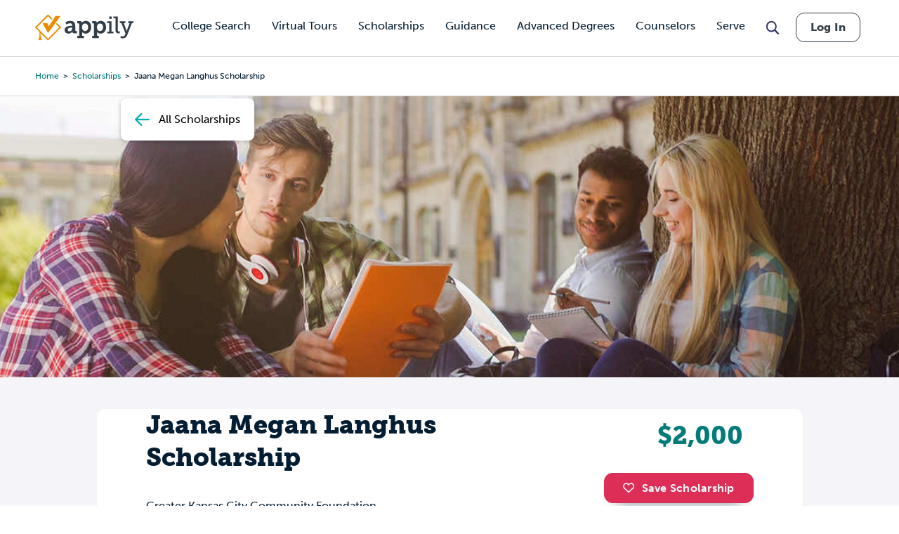

--- FILE ---
content_type: text/html; charset=utf-8
request_url: https://www.google.com/recaptcha/api2/aframe
body_size: 266
content:
<!DOCTYPE HTML><html><head><meta http-equiv="content-type" content="text/html; charset=UTF-8"></head><body><script nonce="fygAMPCoLYdJ9DYJKuFo0A">/** Anti-fraud and anti-abuse applications only. See google.com/recaptcha */ try{var clients={'sodar':'https://pagead2.googlesyndication.com/pagead/sodar?'};window.addEventListener("message",function(a){try{if(a.source===window.parent){var b=JSON.parse(a.data);var c=clients[b['id']];if(c){var d=document.createElement('img');d.src=c+b['params']+'&rc='+(localStorage.getItem("rc::a")?sessionStorage.getItem("rc::b"):"");window.document.body.appendChild(d);sessionStorage.setItem("rc::e",parseInt(sessionStorage.getItem("rc::e")||0)+1);localStorage.setItem("rc::h",'1769419343279');}}}catch(b){}});window.parent.postMessage("_grecaptcha_ready", "*");}catch(b){}</script></body></html>